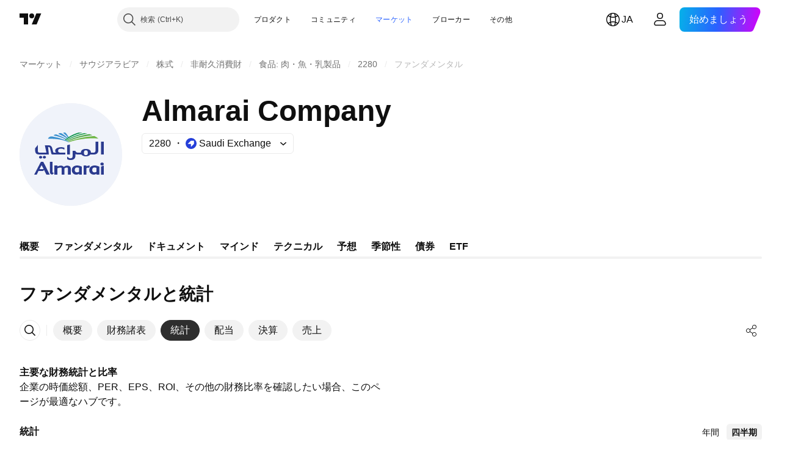

--- FILE ---
content_type: image/svg+xml
request_url: https://s3-symbol-logo.tradingview.com/almarai-co--big.svg
body_size: 1693
content:
<!-- by TradingView --><svg width="56" height="56" viewBox="0 0 56 56" xmlns="http://www.w3.org/2000/svg"><path fill="#F0F3FA" d="M0 0h56v56H0z"/><path d="m17.9 39-.12-.02c-.77-.13-1.21-.66-1.2-1.45V32H18v5.38c.03.5.14.52.44.58l.42.05-.95.99Zm22.6 0a2.5 2.5 0 0 1-1.72-.64 2.34 2.34 0 0 1-.7-1.77c0-.85.3-1.52.86-1.95.5-.38 1.2-.64 2.03-.64.82 0 1.66.24 2.48.6l.1.03V39H42v-.53c-.36.27-.77.53-1.5.53Zm-9.53 0h-.01c-.7 0-1.28-.24-1.7-.64a2.33 2.33 0 0 1-.72-1.77c0-.85.3-1.51.87-1.94.5-.38 1.2-.65 2.02-.65.83 0 1.67.24 2.5.6l.07.03V39h-1.48v-.53c-.37.27-.83.53-1.55.53ZM28 39H26.4v-3.24c0-.37-.08-.46-.1-.48-.09-.08-.22-.12-.4-.12-.72 0-.82.11-1.4.42V39H23v-3.24c0-.37-.09-.46-.12-.49-.08-.07-.21-.1-.38-.11-.72 0-1.23.11-1.82.42V39H19v-5h1.68v.52c.44-.2 1.22-.44 1.93-.44.63 0 1.17.24 1.5.67l.03-.01c.64-.34 1.04-.66 1.88-.66.48 0 1.13.14 1.53.52.38.36.45.88.46 1.6V39Zm-11.5 0h-1.85l-1.31-2.66-.03.07c-.13.33-.15.38-.37.5-.2.1-.4.1-.7.1H10.33L9.4 39H8l3.66-7h1.32l.02.05L16.5 39Zm-5.61-3h2.3l-1.15-2.16L10.89 36ZM46 39h-1.5v-4.4l1.5-.56V39Zm-9.5 0H35v-5h1.5v.5c.58-.32.91-.44 1.66-.42h.2l-.27 1.19-.15-.03a2.62 2.62 0 0 0-.44-.03c-.46 0-.7.1-1 .29V39Zm4.4-3.9c-.77 0-1.22.5-1.23 1.4 0 .76.48 1.28 1.15 1.28.42 0 .9-.15 1.18-.34v-2.16a3.68 3.68 0 0 0-1.1-.18Zm-9.55 0c-.76 0-1.2.5-1.22 1.4.01.76.48 1.28 1.16 1.28.41 0 .96-.15 1.23-.34v-2.16a4.07 4.07 0 0 0-1.16-.18Zm13.7-1.08c-.5 0-.93-.37-.93-.81 0-.45.42-.82.94-.82s.94.37.94.82c0 .45-.42.81-.94.81ZM44.5 28v-7H46v7h-1.5Zm-31.81 1.49c0-.4.4-.73.87-.73.48 0 .87.32.87.73 0 .4-.4.73-.87.73s-.87-.32-.87-.73Zm-2.06 0c0-.4.4-.73.87-.73.48 0 .87.32.87.73 0 .4-.4.73-.87.73s-.87-.32-.87-.73Zm25.58-1.1c.44 0 .69-.14.85-.36.17-.23.24-.57.24-.95 0-.39-.08-.73-.25-.97-.17-.23-.42-.37-.85-.38-.43 0-.66.15-.83.38-.17.23-.25.57-.25.96 0 .38.07.72.24.95.17.23.4.37.85.37Zm-10.14 2.17L26 30.5v-1.2l.14-.02.17-.04.06.09c.34.5.72.74 1.32.74 1.18 0 1.3-.57 1.31-1.6V26h1.5c0 .38.32.58.66.83.19.14.55.17 1.11.17h1.23v-.14c0-.75.35-1.1.87-1.45.51-.37 1.19-.41 1.86-.41.66 0 1.33.04 1.85.4.53.36.88.69.88 1.44V27h1.4c.55 0 .61-.1.78-.3.18-.21.36-.36.36-.98V21H43v4.68c0 1.5-.8 2.25-2.33 2.32h-2.05c-.5.71-1.42 1-2.4 1-.97 0-1.9-.29-2.4-1h-1.76c-.47 0-1.22-.08-1.56-.17v.82c0 1.66-1 2.35-2.65 2.35-.87 0-1.4-.22-1.78-.44ZM22.66 27H25v1h-6.36c-.52 0-.9 0-1.1-.14-.24-.25-.33-1.07-.46-1.58l-.38-1.5a1.65 1.65 0 0 0-.26-.66c-.1-.11-.2-.17-.5-.17h-.35L16 28h-5.25c-.82-.06-1.39-.14-1.73-.57-.38-.47-.49-1.08-.5-1.75v-1.04l.03-.03c.43-.68 1.07-1.2 1.45-1.9v3.1c0 1.17.39 1.19 1.4 1.19h3.27l-.84-4h2.16c1.1 0 1.67.72 1.88 1.62l.36 1.46c.12.5.13.92.65.92h1.17c-.38-.32-.6-.46-.59-.98 0-.7.44-1.23 1.06-1.53a5.38 5.38 0 0 1 3.92-.2l.1.04v.95l-.15.01-.1.01-.06-.05c-.3-.25-.78-.41-1.51-.41-.6 0-1.02.1-1.28.28-.25.18-.38.45-.39.88 0 .92.8 1 1.6 1ZM26 28V22.94l1.5-.4V28H26Z" fill="#2B3B8F"/><path d="m26.98 21.25-.32-.21-.27-.17-.35-.2-.28-.15a9.9 9.9 0 0 0-.62-.3l-.42-.18a33.4 33.4 0 0 0-6.84-1.88c-.77-.13-1.74.2-2.2.84-.16.23-.03.39.18.4 6.94-.02 10 1.47 10.82 1.96l.3-.11ZM25.12 16.17a.78.78 0 0 0-.5-.17h-.04c-.2 0-.43.06-.66.16-.1.04-.1.11.02.2 1 .78 1.7 1.46 2.5 2.39l.35-.23c-.5-.87-1.01-1.72-1.67-2.35ZM23.04 16.5c-.48-.3-1.34-.23-1.73.12-.11.1-.09.16.05.22a28.6 28.6 0 0 1 4.48 2.32c.1-.08.2-.16.32-.23-.73-.73-2.12-1.8-3.12-2.42ZM20.21 17.09c-.5-.16-1.15.05-1.48.36-.12.12-.06.2.13.25 3.53.68 5.46 1.62 6.23 2.03l.39-.3a32.43 32.43 0 0 0-5.27-2.34Z" fill="#3C91CF"/><path d="M37.05 16.64c-.59-.13-1.15-.23-1.68-.3-6.02 1.27-9.46 3.6-10 4l.4.18c4.24-2.76 10.25-3.73 11.28-3.88Z" fill="#219E49"/><path d="M39.9 17.5c-.62-.25-1.25-.45-1.87-.62-7.93 1.31-11.57 3.5-12 3.79.13.06.25.13.36.2 5.82-2.71 13.08-3.34 13.51-3.37Z" fill="#53AA47"/><path d="M26.79 18.5c1.59-1 3.52-1.92 5.44-2.44.53 0 1.29.02 2.2.11-.65.09-4.62.73-9.29 4.05l-.42-.18.37-.31.39-.3c.11-.1.23-.19.36-.28.1-.07.2-.15.32-.22l.28-.2.35-.22Z" fill="#099247"/><path d="M26.98 21.25c8.24-2.76 15.35-2.01 16.06-1.97-.7-.53-1.45-.97-2.23-1.34-8.63.74-13.54 2.83-14.15 3.1l.32.21Z" fill="#6DB544"/></svg>